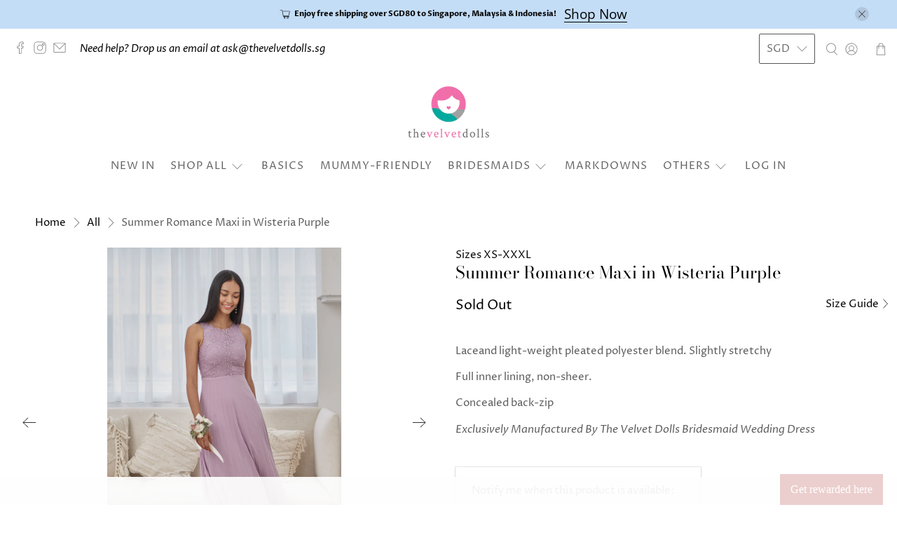

--- FILE ---
content_type: application/javascript
request_url: https://app.marsello.com/Portal/Custom/ScriptToInstall/5c46b481811f9e1048ea1828?aProvId=5c46b479811f9e1048ea17f4&shop=thevelvetdolls.myshopify.com
body_size: 868
content:
(function() {var s, t; t = document.createElement('script'); t.type = 'text/javascript'; t.async = true; t.id = 'collect-js'; t.setAttribute('collect-url', 'https://app.marsello.com/');t.setAttribute('collect-id', '5c46b481811f9e1048ea1828'); t.setAttribute('collect-provider-id', '5c46b479811f9e1048ea17f4'); t.setAttribute('label-text', 'Get rewarded here'); t.setAttribute('label-style', 'z-index:9999999997; padding:10px 15px; font-weight:400; position:fixed; font-family:Georgia, serif; text-decoration:none; cursor:pointer; color:white; font-size:16px; background-color:#ebcfce; right:20px; left:auto; bottom:0px; '); t.setAttribute('widget-width', '500'); t.setAttribute('widget-height', '500'); t.setAttribute('widget-visible', 'True'); t.setAttribute('widget-translate-enabled', 'True'); t.src = 'https://app.marsello.com/bundles/shopify-widget-min?1632851699'; s = document.getElementsByTagName('script')[0]; return s.parentNode.insertBefore(t, s); })();